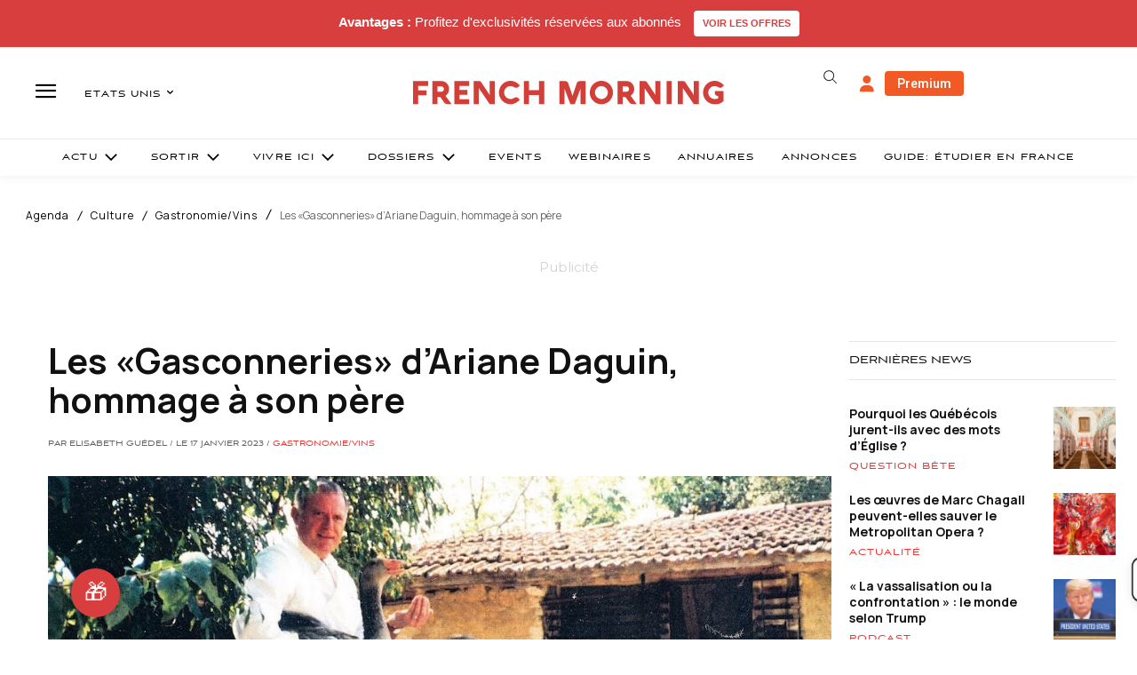

--- FILE ---
content_type: text/html; charset=utf-8
request_url: https://www.google.com/recaptcha/api2/aframe
body_size: -88
content:
<!DOCTYPE HTML><html><head><meta http-equiv="content-type" content="text/html; charset=UTF-8"></head><body><script nonce="HmtXveJTrC8DJDXNJyanzg">/** Anti-fraud and anti-abuse applications only. See google.com/recaptcha */ try{var clients={'sodar':'https://pagead2.googlesyndication.com/pagead/sodar?'};window.addEventListener("message",function(a){try{if(a.source===window.parent){var b=JSON.parse(a.data);var c=clients[b['id']];if(c){var d=document.createElement('img');d.src=c+b['params']+'&rc='+(localStorage.getItem("rc::a")?sessionStorage.getItem("rc::b"):"");window.document.body.appendChild(d);sessionStorage.setItem("rc::e",parseInt(sessionStorage.getItem("rc::e")||0)+1);localStorage.setItem("rc::h",'1769143009115');}}}catch(b){}});window.parent.postMessage("_grecaptcha_ready", "*");}catch(b){}</script></body></html>

--- FILE ---
content_type: text/plain; charset=UTF-8
request_url: https://maya-main-api-node.mayatravel.ai/socket.io/?EIO=4&transport=polling&t=Plf8_CK
body_size: 12
content:
0{"sid":"Iotl2vFe7Z_Si8uCBYYw","upgrades":["websocket"],"pingInterval":25000,"pingTimeout":60000,"maxPayload":1000000}

--- FILE ---
content_type: text/plain; charset=UTF-8
request_url: https://maya-main-api-node.mayatravel.ai/socket.io/?EIO=4&transport=polling&t=Plf8_PR&sid=Iotl2vFe7Z_Si8uCBYYw
body_size: -74
content:
40{"sid":"L8hpheY8RLZSgCzMBYYx"}

--- FILE ---
content_type: text/javascript
request_url: https://d3gievmnjacng1.cloudfront.net/loaders/prod.js
body_size: 629
content:
;(function () {
  // Function to load a JS script
  function loadScript(url, callback) {
    var script = document.createElement('script')
    script.type = 'text/javascript'
    script.src = url
    script.async = true // Make script loading asynchronous
    script.onload = callback
    document.head.appendChild(script)
  }

  // Function to load a CSS file
  function loadCSS(url) {
    var link = document.createElement('link')
    link.rel = 'stylesheet'
    link.type = 'text/css'
    link.href = url
    document.head.appendChild(link)
  }

  // URLs of the files on S3
  var jsFileUrl =
    'https://d3gievmnjacng1.cloudfront.net/cicd-builds/main/chat/1769010359119/static/js/main.8489c9cf.js'
  var cssFileUrl =
    'https://d3gievmnjacng1.cloudfront.net/cicd-builds/main/chat/1769010359119/static/css/main.73afe5a7.css'

  // Function to initialize loading when the element is found
  function initialize() {
    loadCSS(cssFileUrl)
    loadScript(jsFileUrl, function () {
      console.log('index.js loaded')
    })
  }

  function checkAndObserve() {
    // Check if the element already exists
    if (document.getElementById('maya-b2b-full-page')) {
      initialize() // Call the load functions directly
    } else {
      // If the element doesn't exist, observe the DOM
      var observer = new MutationObserver(function (mutationsList, observer) {
        for (var mutation of mutationsList) {
          if (
            mutation.type === 'childList' &&
            document.getElementById('maya-b2b-full-page')
          ) {
            observer.disconnect() // Stop observing once the element is found
            initialize() // Call the load functions
            break
          }
        }
      })

      // Start observing the DOM
      observer.observe(document.body, {
        childList: true, // Monitor direct children
        subtree: true, // Also monitor descendants
      })
    }
  }

  // Ensure the script runs after the DOM is ready
  if (document.readyState === 'loading') {
    document.addEventListener('DOMContentLoaded', checkAndObserve)
  } else {
    checkAndObserve() // Run immediately if the DOM is already loaded
  }
})()


--- FILE ---
content_type: text/plain; charset=UTF-8
request_url: https://maya-main-api-node.mayatravel.ai/socket.io/?EIO=4&transport=polling&t=Plf8_Wz.0&sid=Iotl2vFe7Z_Si8uCBYYw
body_size: -34
content:
42["user_joined_room",{"roomId":"3aa4078c-e67d-495f-b477-1aa2c9231936"}]